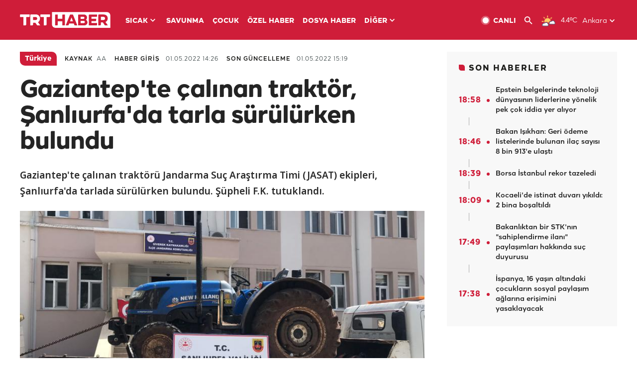

--- FILE ---
content_type: text/html; charset=UTF-8
request_url: https://istatistik.trthaber.com/service/api/get-ip-address
body_size: 19
content:
{"ip":"3.17.5.214"}

--- FILE ---
content_type: text/html; charset=utf-8
request_url: https://www.google.com/recaptcha/api2/aframe
body_size: 267
content:
<!DOCTYPE HTML><html><head><meta http-equiv="content-type" content="text/html; charset=UTF-8"></head><body><script nonce="RluxZlZfd1NG9l99mVTHiw">/** Anti-fraud and anti-abuse applications only. See google.com/recaptcha */ try{var clients={'sodar':'https://pagead2.googlesyndication.com/pagead/sodar?'};window.addEventListener("message",function(a){try{if(a.source===window.parent){var b=JSON.parse(a.data);var c=clients[b['id']];if(c){var d=document.createElement('img');d.src=c+b['params']+'&rc='+(localStorage.getItem("rc::a")?sessionStorage.getItem("rc::b"):"");window.document.body.appendChild(d);sessionStorage.setItem("rc::e",parseInt(sessionStorage.getItem("rc::e")||0)+1);localStorage.setItem("rc::h",'1770135315396');}}}catch(b){}});window.parent.postMessage("_grecaptcha_ready", "*");}catch(b){}</script></body></html>

--- FILE ---
content_type: application/javascript; charset=utf-8
request_url: https://fundingchoicesmessages.google.com/f/AGSKWxXjKUMhALbXcsk7VVvL_ol8O3LLXKObsTJ3hs670tboJinBFatigvlsZgPLaZJE3cqBJur5AKcM4isgcKIgKrgcMCxcBG1Oea6sonKwLY_Wtz2jjTNfkCT3s9Hlm_gxMmV6yk6xjpNWJWZIKoL8_lmUvsRse7IpCTWS30Kr2eiRD1JdGWxcdHSYMqzM/_&advert_/auditudebanners./ads/forum-/ads.js./ads?zone=
body_size: -1285
content:
window['8965cc9f-a05f-4ff8-ab15-8596463f0807'] = true;